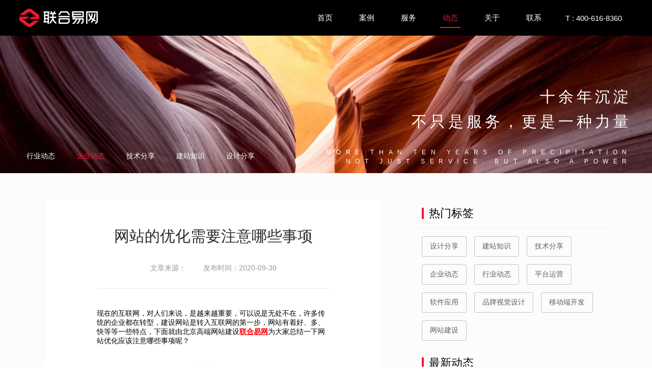

--- FILE ---
content_type: text/html; charset=utf-8
request_url: https://www.enet360.com/enterprise/53.html
body_size: 8236
content:
 <!DOCTYPE html>
<html lang="en">
<!-- 行业动态 -->
<head>
    <meta charset="UTF-8">
    <meta name="renderer" content="webkit" />
    <?xml version="1.0" encoding="UTF-8" standalone="no"?>
    <!DOCTYPE svg PUBLIC "-//W3C//DTD SVG 1.1//EN" "http://www.w3.org/Graphics/SVG/1.1/DTD/svg11.dtd">
    <link rel="shortcut icon" href="/img/favicon.ico" type="image/x-icon">
    <meta http-equiv="X-UA-Compatible" content="IE=edge,chrome=1">
    <meta content="yes" name="apple-mobile-web-app-capable">
    <meta content="yes" name="apple-touch-fullscreen">
    <meta content="telephone=no,email=no" name="format-detection">
    <meta name="applicable-device"content="pc,mobile">
    <meta name="viewport" content="initial-scale=1, maximum-scale=1, minimum-scale=1, user-scalable=no">
    <title>网站的优化需要注意哪些事项-北京联合易网网络技术开发有限公司</title>
    <meta name="keywords" content="" />
    <meta name="description" content="" />
    <meta name="baidu-site-verification" content="code-amYt6YHoRf" />
    <link rel="canonical" href="https://www.enet360.com/enterprise/53.html">
    <link rel="icon" href="/favicon.ico" type="image/x-icon"/>
    <link rel="stylesheet" type="text/css" href="/Source/home/css/swiper.min.css">
    <link rel="stylesheet" type="text/css" href="/Source/home/css/reset.css">
    <link rel="stylesheet" type="text/css" href="/Source/home/css/public.css">
    <!--[if lt IE 9]>
        <script src="/Source/home/js/html5shiv.min.js"></script>
        <script src="/Source/home/js/respond.min.js"></script>
    <![endif]-->
</head>
<link rel="stylesheet" type="text/css" href="/Source/home/css/trends.css">
<link rel="stylesheet" type="text/css" href="/Source/home/css/trendsEdit.css">

<body>
        <!-- 公共头部 -->
    <header class="pub_header" >
    <!-- pc导航 -->
    <div class="pub_pc_box">
        <a href="/">
            <img class="logo" src="/Source/home/img/logo.png" alt="">
        </a>
        <ul class="nav">

            <li ><a href="/">首页</a></li>
            <li ><a href="/jzal.html">案例</a></li><li ><a href="/jzfw.html">服务</a></li><li class="on"><a href="/hydt.html">动态</a></li><li ><a href="/about.html">关于</a></li><li ><a href="/lxlh.html">联系</a></li>            <li>T&nbsp;:&nbsp;400-616-8360</li>
        </ul>
    </div>
</header>
    <!-- 中间容器 -->
    <section class="pub_container trends">
        <!-- banner -->
        <div class="cont_banner">
            <img src="/Source/home/img/hangyedongtai0.png" alt="">
            <div class="tit">
                <p>十余年沉淀</p>
                <p>不只是服务，更是一种力量</p>
                <span>MORE THAN TEN YEARS OF PRECIPITATION</span>
                <span>NOT JUST SERVICE. BUT ALSO A POWER</span>
            </div>
            <!-- 公共二级 -->
            <div class="pub_snav">
                                <a href="/hydt.html"                         ><span>行业动态</span></a><a href="/enterprise.html" class="on"                        ><span>企业动态</span></a><a href="/sharing.html"                         ><span>技术分享</span></a><a href="/knowledge.html"                         ><span>建站知识</span></a><a href="/design.html"                         ><span>设计分享</span></a>            </div>
        </div>

        <!-- 内容 -->
        <div class="edit">
            <div class="edit_l">
                <div class="edit_title">网站的优化需要注意哪些事项</div>
                <div class="edit_time">
                    <span>文章来源：</span>
                    <span>发布时间：2020-09-30</span>
                </div>
                <!-- 富文本 -->
                <div class="fhtml edit_cont">
                    <style type="text/css">
p.p1 {margin: 0.0px 0.0px 0.0px 0.0px; font: 14.0px 'Songti SC'; color: #000000; -webkit-text-stroke: #000000}
p.p2 {margin: 0.0px 0.0px 0.0px 0.0px; font: 12.0px Times; color: #000000; -webkit-text-stroke: #000000}
p.p3 {margin: 0.0px 0.0px 0.0px 0.0px; text-align: center; font: 12.0px Times; color: #000000; -webkit-text-stroke: #000000; min-height: 14.0px}
p.p4 {margin: 0.0px 0.0px 0.0px 0.0px; font: 14.0px Times; color: #000000; -webkit-text-stroke: #000000; min-height: 18.0px}
span.s1 {font-kerning: none}
span.s2 {font: 14.0px 'PingFang SC'; text-decoration: underline ; font-kerning: none; color: #fb0007; -webkit-text-stroke: 0px #fb0007}
span.s3 {font: 14.0px Times; font-kerning: none}
</style>
<p class="p1">
	<span class="s1">现在的互联网，对人们来说，是越来越重要，可以说是无处不在，许多传统的企业都在转型，建设网站是转入互联网的第一步，网站有着好、多、快等等一些特点，下面就由北京高端网站建设<a href="http://www.enet360.com/"><span class="s2"><b>联合易网</b></span></a>为大家总结一下网站优化应该注意哪些事项呢？</span>
</p>
<p class="p2">
	<span class="s1">&nbsp;</span>
</p>
<p class="p3">
	<span class="s1"><img src="/Uploads/image/image/20200930/20200930170748_73980.jpg" alt="" /></span>
</p>
<p class="p2">
	<span class="s1">&nbsp;</span>
</p>
<p class="p1">
	<span class="s3"><b>1</b></span><span class="s1"><b>、不要盲目的寻找一些没有根据的教程</b></span>
</p>
<p class="p2">
	<span class="s1">&nbsp;</span>
</p>
<p class="p1">
	<span class="s3">&nbsp; &nbsp; &nbsp; &nbsp;</span><span class="s1">现在有很多各种各样的新手教程，这些教程的程度都是不一样的，什么样的水准都有，具体的内容也是半斤八两，很多都是并不是真正懂得优化技术的人员写的，只是复制一些其他的文章，进行修改一下，自己也不会评估内容的好坏，全部都塞到教程里面。新手刚开始学习的时候，很多都是从一些劣质的书籍上看一些知识。有可能就会走错方向。</span>
</p>
<p class="p2">
	<span class="s1">&nbsp;</span>
</p>
<p class="p1">
	<span class="s3"><b>2</b></span><span class="s1"><b>、不要盲目的根据教程上的步骤去操作</b></span>
</p>
<p class="p2">
	<span class="s1">&nbsp;</span>
</p>
<p class="p1">
	<span class="s3">&nbsp; &nbsp; &nbsp; &nbsp;</span><span class="s1">很多的教程都是几年之前的操作了。里面很大一部分都是一些基本的知识，但是搜索引擎大家也都知道，现在几乎都是天天在变化，很多的知识都是已经过时了，也许是使用之后没有什么效果，设置还有可能会起到相反的作用。</span>
</p>
<p class="p2">
	<span class="s1">&nbsp;</span>
</p>
<p class="p1">
	<span class="s3"><b>3</b></span><span class="s1"><b>、不要随便的乱发链接</b></span>
</p>
<p class="p2">
	<span class="s1">&nbsp;</span>
</p>
<p class="p1">
	<span class="s3">&nbsp; &nbsp; &nbsp; &nbsp;</span><span class="s1">外链对一个网站来说固然重要，如何去获得一个优质的外链，这一点会让很多的有点丈二和尚摸不着头脑。现在发布外的平台有很多很多，一些论坛、博客、还有一些外链工具等等，会大批量的去群发外链，这样就会把自己的网站给搞死，把自己发布的那些外链变成了垃圾外链，这样对自己的网站是并没有什么好处的。小的影响则是收录慢，或者不收录，排名下降等，但是严重的话，就直接降权，或者是直接把网站封了，所以一定要谨慎，小心！</span>
</p>
<p class="p2">
	<span class="s1">&nbsp;</span>
</p>
<p class="p1">
	<span class="s3"><b>4</b></span><span class="s1"><b>、切忌盲目的跟风</b></span>
</p>
<p class="p2">
	<span class="s1">&nbsp;</span>
</p>
<p class="p1">
	<span class="s3">&nbsp; &nbsp; &nbsp; &nbsp;</span><span class="s1">在网上看到一些高流量的词，很多人做这个词就赚了很多的钱，于是很多新手也效仿着去做，重新做一个网站，一切都从头再来，做一个网站，主推就是这个高流量的词，其实网站运营优化，并不是这么简单的，很多的时候，你花了很多的精力、物力都不一定会有成效。最后弄的是赔了夫人又择兵，作为一个新手，一定要有经验，还得有一定的技术以及资源，很多时候，比的不仅仅是技术，还有更多的是经验，资源等等。</span>
</p>
<p class="p2">
	<span class="s1">&nbsp;</span>
</p>
<p class="p1">
	<span class="s3"><b>5</b></span><span class="s1"><b>、不要单纯的学习优化</b></span>
</p>
<p class="p2">
	<span class="s1">&nbsp;</span>
</p>
<p class="p1">
	<span class="s3">&nbsp; &nbsp; &nbsp; &nbsp;</span><span class="s1">网站优化，这是一直都在学习路上奔跑的，没有任何一个人会说，已经把优化全部都学会了。优化是需要自己不断的去研究学习的，等别人把自己会的东西传授给你，那时候就已经不是最新的了，所以学习优化，一定要自主，勤奋的去学习，要主动出击！</span>
</p>
<p class="p2">
	<span class="s1">&nbsp;</span>
</p>
<p class="p1">
	<span class="s3"><b>6</b></span><span class="s1"><b>、不要半途而废，要坚持</b></span>
</p>
<p class="p2">
	<span class="s1">&nbsp;</span>
</p>
<p class="p1">
	<span class="s3">&nbsp; &nbsp; &nbsp; &nbsp;</span><span class="s1">大家都知道，做网站优化是需要长期坚持下来的，这是一个持久战的工作，做优化，不单单是要做优化，还学习网站代码，关键词分析，网站结构，外链、经常分析网站存在的问题等等，这是一个很复杂的工作，是需要一定的耐心和勇气的！</span>
</p>
<p class="p2">
	<span class="s1">&nbsp;</span>
</p>
<p class="p1">
	<span class="s1"><b>六不要：不要中途而废</b></span>
</p>
<p class="p2">
	<span class="s1">&nbsp;</span>
</p>
<p class="p1">
	<span class="s3">&nbsp; &nbsp; &nbsp; &nbsp;</span><span class="s1">做</span><span class="s3">SEO</span><span class="s1">是需要很大的耐心和恒心的，如果你认为自己没有具备这两样东西，那我劝你不要来学</span><span class="s3">SEO</span><span class="s1">的好。做</span><span class="s3">SEO</span><span class="s1">需要研究网站代码，精简网站代码，剖析网站关键词，优化网站内部构造，寻找优质的外链，察看关键词排名等等很多复杂的工作，这些需要有很大的耐心和恒心。比方有些热门关键词，你想把网站排名做到前面去，时间少则要两三个月，多则要一年半载的，你说你有那个耐心去做吗</span><span class="s3">?</span>
</p>
<p class="p4">
	<span class="s1"></span>
</p>
<p class="p1">
	<span class="s3">&nbsp; &nbsp; &nbsp; &nbsp;</span><span class="s1">以上六点就是<a href="http://www.enet360.com/"><span class="s2"><b>北京高端网站建设</b></span></a>联合易网小编为大家总结的关于网站优化应该注意事项，希望对大家有一定的帮助，让我们一起共同的努力学习，在优化的道路上越走越远！</span>
</p>                </div>
                <!-- 分享 -->
                <div class="edit_href">
                    <div style="margin-right: 10px;"></div>
                    <a title="分享到微信" href="javascript:void(0)" class="bds_weixin">
                        <img src="/Source/home/img/wx.png" alt="wx">
                    </a>
                    <a title="分享到QQ好友" href="javascript:void(0)" class="share_qq" onclick="shareToqq(event)">
                        <img src="/Source/home/img/qq.png" alt="qq">
                    </a>
                    <a title="分享到QQ空间" href="javascript:void(0)" class="share_qzone" onclick="shareToQzone(event)">
                        <img src="/Source/home/img/kongjian.png" alt="kongjian"></a>
                    <a title="分享到新浪微博" href="javascript:void(0)" class="share_xlwb" onclick="shareToSinaWB(event)">
                        <img src="/Source/home/img/weibo.png" alt="weibo">
                    </a>
                    <a title="分享到豆瓣" href="javascript:void(0)" class="share_db" onclick="shareToDouban(event)">
                        <img src="/Source/home/img/douban.png" alt="douban">
                    </a>
                    <div style="margin-left: 10px;"></div>
                </div>
                <!-- 上下 -->
                <div class="edit_tb">
                    <a class="edit_tb1" href="/enterprise/56.html">
                        <img class="edit_tb_l" src="/Source/home/img/top.png" alt="top">
                        <span>上一篇：网站互动-新手建设网站需要掌握哪些知识？</span>
                    </a>
                    <a class="edit_tb2" href="/enterprise/52.html">
                        <img class="edit_tb_r" src="/Source/home/img/bottom.png" alt="bottom">
                        <span>下一篇：沧州网站建设的标准都有哪些？</span>
                    </a>
                </div>
            </div>
            <div class="edit_r">
                <!-- 热门标签 -->
                <div class="edit_hot">
                    <div class="edit_tj">热门标签</div>
                    <div class="edit_tags">
                        <div><a href="/Lists/news/id/10.html">设计分享</a></div><div><a href="/Lists/news/id/9.html">建站知识</a></div><div><a href="/Lists/news/id/8.html">技术分享</a></div><div><a href="/Lists/news/id/7.html">企业动态</a></div><div><a href="/Lists/news/id/6.html">行业动态</a></div><div><a href="/Lists/news/id/5.html">平台运营</a></div><div><a href="/Lists/news/id/4.html">软件应用</a></div><div><a href="/Lists/news/id/3.html">品牌视觉设计</a></div><div><a href="/Lists/news/id/2.html">移动端开发</a></div><div><a href="/Lists/news/id/1.html">网站建设</a></div>                    </div>
                </div>

                <!-- 热门标签2 -->
                <div class="edit_hot">
                    <div class="edit_tj">最新动态</div>
                    <ul class="edit_ul">
                        <li class="edit_li"><span>1</span>
                                <p><a href="/enterprise/56.html">网站互动-新手建设网站需要掌握哪些知识？</a></p>
                            </li><li class="edit_li"><span>2</span>
                                <p><a href="/enterprise/55.html">福州seo-网站内页的排名如何做</a></p>
                            </li><li class="edit_li"><span>3</span>
                                <p><a href="/enterprise/54.html">建网页之前需要那些准备工作？</a></p>
                            </li><li class="edit_li"><span>4</span>
                                <p><a href="/enterprise/53.html">网站的优化需要注意哪些事项</a></p>
                            </li><li class="edit_li"><span>5</span>
                                <p><a href="/enterprise/52.html">沧州网站建设的标准都有哪些？</a></p>
                            </li><li class="edit_li"><span>6</span>
                                <p><a href="/enterprise/51.html">增强网站互动 挑选网站关键词</a></p>
                            </li><li class="edit_li"><span>7</span>
                                <p><a href="/enterprise/50.html">百度点击器可以提高网站权重和排名吗？</a></p>
                            </li><li class="edit_li"><span>8</span>
                                <p><a href="/knowledge/49.html">行业网站应该如何建设？</a></p>
                            </li><li class="edit_li"><span>9</span>
                                <p><a href="/hydt/48.html">开发-旅游网站应该如何制作</a></p>
                            </li><li class="edit_li"><span>10</span>
                                <p><a href="/enterprise/47.html">网站策略-网站优化为什么一直没有收录</a></p>
                            </li>                    </ul>
                </div>

                <!-- 开启新项目 -->
                <div class="edit_new">
                    <div class="edit_new_title">开启新项目</div>
                    <div class="edit_new_tags">
                        <span>网站建设</span>
                        <span>移动端开发</span>
                        <span>品牌视觉设计</span>
                        <span>软件应用</span>
                        <span>营销运维</span>
                    </div>
                    <div class="edit_new_phone">400-616-8360</div>
                    <div class="edit_new_btn"><a href="http://p.qiao.baidu.com/cps/chat?siteId=16014748&userId=30533775&siteToken=7ac49e46704f0fb68d4da4cef14c3382">立即咨询</a></div>
                </div>
            </div>
        </div>
        <!-- 相关推荐 -->
        <div class="edit_re">
            <div class="edit_tj">相关推荐</div>
            <div class="edit_re_list">
                <a href="/scjsal/51.html"><img src="/Uploads/image/image/20210603/20210603174702_57275.jpg" alt="中信证券-HR效率助手小程序"></a><a href="/qyjzal/50.html"><img src="/Uploads/image/image/20210603/20210603174330_72038.jpg" alt="中信证券-英文站"></a><a href="/qyjzal/49.html"><img src="/Uploads/image/image/20210603/20210603174117_66463.jpg" alt="中科天机天气预报系统官网"></a><a href="/qyjzal/48.html"><img src="/Uploads/image/image/20210603/20210603173934_39510.jpg" alt="钰米官网"></a>            </div>
        </div>

        <!-- 微信二维码 -->
        <div class="sharewx">
            <div class="sharewx_title">分享到微信朋友圈</div>
            <div id="qrcode"></div>
            <div>打开微信，点击底部的“发现” <br />使用“扫一扫”即可将网页分享至朋友圈。</div>
        </div>

    </section>
    <!-- 公共底部 -->
    <footer class="pub_footer">
    <div class="mid">
        <div class="left fl">
            <p class="t1">北京联合易网网络技术开发有限公司</p>
            <p class="t2">北京市东城区胜古中路1号蓝宝商务大厦315室</p>
            <p class="t2">T: 400-616-8360  /  010-84406336</p>
            <a class="t3" href="http://p.qiao.baidu.com/cps/chat?siteId=16014748&userId=30533775&siteToken=7ac49e46704f0fb68d4da4cef14c3382" rel="nofollow">交换链接</a>
        </div>
        <div class="right fr">
            <dl>
                <dt><a href="javascript:;">服务</a></dt>
                <dd><a href="">营销运维</a></dd><dd><a href="">软件应用</a></dd><dd><a href="">品牌视觉设计</a></dd><dd><a href="">移动端开发</a></dd><dd><a href="http://www.seo168.net">网站建设</a></dd>            </dl>
            <dl>
                <dt><a href="javascript:;">网站建设案例</a></dt>
                <dd><a href="">行业网站建设案例</a></dd><dd><a href="">微网站建设案例</a></dd><dd><a href="">APP开发案例</a></dd><dd><a href="">网站商城建设案例</a></dd><dd><a href="">企业网站建设案例</a></dd>            </dl>
            <dl>
                <dt><a href="javascript:;">友情链接</a></dt>
                <dd><a href="">北京建站</a></dd><dd><a href="">北京建网站公司</a></dd><dd><a href="">北京网站设计</a></dd><dd><a href="">高端网站建设</a></dd>            </dl>
        </div>
    </div>
    <div class="mid bottom" style="display:flex; justify-content: space-between;
    align-items: center;">
        <p class="t1 fl">Copyright © 2020 www.enet360.comAll rights reserved.
        <a href="https://kx.xcc.cn/newCan/2024050607137313131" target="_blank" style="position: relative;">
    <div style="width:10%;height:10%;position: absolute;top: 0;left: 0;"></div>
    <embed src="https://program.xinchacha.com/cre/2024050607137313131.svg" width="103" height="38" type="image/svg+xml" pluginspage="//www.adobe.com/svg/viewer/install/"/>
    </a>
        </p>
        <p class="t1 fr"><a href="https://beian.miit.gov.cn" target="_blank" rel="nofollow">京ICP备09066962号</a>&nbsp;&nbsp;&nbsp;北京联合易网网络技术开发有限公司&nbsp;版权所有</p>
    </div>
</footer>
</body>

<script src="/Source/home/js/jquery-1.11.0.min.js"></script>
<script src="/Source/home/js/scrollReveal.js"></script>
<script src="/Source/home/js/swiper.min.js"></script>
<script src="/Source/home/js/service.js"></script>
    <!-- <script src="/Source/home/js/jquery-1.11.0.min.js"></script>
<script src="/Source/home/js/scrollReveal.js"></script>
<script src="/Source/home/js/swiper.min.js"></script>
<script src="/Source/home/js/index.js"></script>
<script src="/Source/home/js/public.js"></script>
<script>
var _hmt = _hmt || [];
(function() {
  var hm = document.createElement("script");
  hm.src = "https://hm.baidu.com/hm.js?7ac49e46704f0fb68d4da4cef14c3382";
  var s = document.getElementsByTagName("script")[0]; 
  s.parentNode.insertBefore(hm, s);
})();
</script>
<script type="text/javascript">

	$(".sub_p_url").click(function() {
	    var str = $(this).attr('enet-data');
	    var data_json = eval('(' + str + ')');
	    var div_id = data_json.id || 'input_p';
	    var url = data_json.url;
	    var count = data_json.count || 1;
	    var one_page = data_json.one_page || 5;

	    var max_p = Math.ceil(count / one_page);
	    var p = $("#" + div_id).val();
	    if (p == 1 || p == 0) {
	        window.location.href = url;
	        return;
	    }
	    // if (!(p <= max_p)) {
	    //     p = max_p;
	    // }
	    // if (p == 1 || p == 0) {
	    //     window.location.href = url;
	    //     return;
	    // }
	    var url_arr = url.split(".");
	    var new_url = url_arr[0] + '_' + p + '.' + url_arr[1];
	    window.location.href = new_url;
	    return;
	});
</script> -->
<script src="/Source/home/js/jquery.qrcode.min.js"></script>
<script type="text/javascript">
    // scrollReveal init
    window.scrollReveal = new scrollReveal({
        reset: false,
    })

    $(document).ready(function () {
        $('.edit').animate({
            'opacity': 1
        })

        $('.edit_tb1').mouseenter(function () {
            $(this).find('img').attr('src', '/Source/home/img/tops.png')
        }).mouseleave(function(){
            $(this).find('img').attr('src', '/Source/home/img/top.png')
        })

        $('.edit_tb2').hover(function () {
            $(this).find('img').attr('src', '/Source/home/img/bottoms.png')
        }).mouseleave(function(){
            $(this).find('img').attr('src', '/Source/home/img/bottom.png')
        })
    })
</script>
<script>
    var _title, _source, _sourceUrl, _pic, _showcount, _desc, _summary, _site,
        _url = 'http://www.baidu.com'
    _title = document.title

    //分享至微信 css控制二维码隐藏和出现
    //分享到新浪微博   
    function shareToSinaWB(event) {
        event.preventDefault();
        var _shareUrl = 'http://v.t.sina.com.cn/share/share.php?title="123"';     //真实的appkey，必选参数
        _shareUrl += '&url=' + encodeURIComponent(_url || document.location);     //参数url设置分享的内容链接|默认当前页location，可选参数
        _shareUrl += '&title=' + encodeURIComponent(_title || document.title);    //参数title设置分享的标题|默认当前页标题，可选参数
        _shareUrl += '&source=' + encodeURIComponent(_source || '');
        _shareUrl += '&sourceUrl=' + encodeURIComponent(_sourceUrl || '');
        _shareUrl += '&content=' + 'utf-8';   //参数content设置页面编码gb2312|utf-8，可选参数
        _shareUrl += '&pic=' + encodeURIComponent(_pic || '');  //参数pic设置图片链接|默认为空，可选参数
        window.open(_shareUrl, '_blank');
    }
    //分享到QQ空间
    function shareToQzone(event) {
        event.preventDefault();
        var _shareUrl = 'http://sns.qzone.qq.com/cgi-bin/qzshare/cgi_qzshare_onekey?';
        _shareUrl += 'url=' + encodeURIComponent(_url || document.location);   //参数url设置分享的内容链接|默认当前页location
        _shareUrl += '&showcount=' + _showcount || 0;      //参数showcount是否显示分享总数,显示：'1'，不显示：'0'，默认不显示
        _shareUrl += '&desc=' + encodeURIComponent(_desc || '分享的描述');    //参数desc设置分享的描述，可选参数
        _shareUrl += '&summary=' + encodeURIComponent(_summary || '分享摘要');    //参数summary设置分享摘要，可选参数
        _shareUrl += '&title=' + encodeURIComponent(_title || document.title);    //参数title设置分享标题，可选参数
        _shareUrl += '&site=' + encodeURIComponent(_site || '');   //参数site设置分享来源，可选参数
        _shareUrl += '&pics=' + encodeURIComponent(_pic || '');   //参数pics设置分享图片的路径，多张图片以＂|＂隔开，可选参数
        window.open(_shareUrl, '_blank');
    }
    //分享到豆瓣
    function shareToDouban(event) {
        event.preventDefault();
        var _shareUrl = 'http://shuo.douban.com/!service/share?';
        _shareUrl += 'href=' + encodeURIComponent(_url || location.href);    //分享的链接
        _shareUrl += '&name=' + encodeURIComponent(_title || document.title);    //分享的标题
        _shareUrl += '&image=' + encodeURIComponent(_pic || '');    //分享的图片
        window.open(_shareUrl, '_blank');
    }
    //分享到qq
    function shareToqq(event) {
        event.preventDefault();
        var _shareUrl = 'https://connect.qq.com/widget/shareqq/iframe_index.html?';
        _shareUrl += 'url=' + encodeURIComponent(_url || location.href);   //分享的链接
        _shareUrl += '&title=' + encodeURIComponent(_title || document.title);     //分享的标题
        window.open(_shareUrl, '_blank');
    }

    jQuery(function () {
        jQuery('#qrcode').qrcode(window.location.href)
    })

    // 分享微信
    $('.bds_weixin').click(function () {
        event.preventDefault();
        $('.sharewx').show()
    })

    $('.sharewx').click(function () {
        event.preventDefault();
        $(this).hide()
    })
</script>

</html>

--- FILE ---
content_type: text/css
request_url: https://www.enet360.com/Source/home/css/reset.css
body_size: 5767
content:
body, ul, ol, dl, dd, p, h1, h2, h3, h4, h5, h6 {
    margin: 0;
    padding: 0;
}

ul, li, ol, dl, dt, dd {
    list-style: none;
}

article, aside, details, figcaption, figure, footer, header, hgroup, menu, nav, section {
    display: block;
}

html {
    background: #fff;
    color: #666
}

body {
    font-family: "arial", 'Microsoft Yahei';
    *font-family: 'Microsoft Yahei';
    color: #666;
    background: #fff;
    position: relative;
    overflow-x: hidden;
}

table {
    border-collapse: collapse;
    border-spacing: 0
}

audio, canvas, video {
    display: inline-block;
    *display: inline;
    *zoom: 1;
}

input, textarea, select {
    font-family: inherit;
    font-size: inherit;
    font-weight: inherit;
    *font-size: 100%
}

iframe {
    display: block;
}

a {
    text-decoration: none;
    color: #666;
    -webkit-tap-highlight-color: rgba(0, 0, 0, 0);
    -webkit-tap-highlight-color: transparent;
}

a:hover {
    text-decoration: none;
    cursor: pointer;
}

img {
    -moz-user-select: none;
    -webkit-user-select: none;
    -ms-user-select: none;
    user-select: none;
    border: 0
}

* {
    box-sizing: border-box;
    -moz-box-sizing: border-box;
    -webkit-box-sizing: border-box;
    -webkit-tap-highlight-color: transparent
}

/*选中样式*/

*::-moz-selection, *::-moz-selection, *::-webkit-selection {
    background: #333;
    color: #fff;
}

*::selection, *::-moz-selection, *::-webkit-selection {
    background: #333;
    color: #fff;
}

.after:after {
    content: "";
    display: block;
    height: 0;
    clear: both;
    visibility: hidden;
}

.clear {
    clear: both;
}

/*定位*/

.pore {
    position: relative;
}

.poab {
    position: absolute;
}

/*编辑器*/

.text {
    font-size: 16px;
    color: #666;
    line-height: 1.6em;
    word-wrap: break-word;
    word-break: normal;
}

.text:after {
    content: "";
    display: block;
    height: 0;
    clear: both;
    visibility: hidden;
}

.text * {
    max-width: 100%;
}

/*table布局*/

.table {
    display: table;
    table-layout: fixed;
}

.tableCell {
    display: table-cell;
    vertical-align: middle;
    text-align: center;
}

/*浮动*/

.fl, .fr {
    display: inline;
}

.fl {
    float: left;
}

.fr {
    float: right;
}

/*显示隐藏*/

.hide, .none {
    display: none;
}

.block {
    display: block;
}

/*文字排版*/

.f12 {
    font-size: 12px
}

.f13 {
    font-size: 13px
}

.f14 {
    font-size: 14px
}

.f16 {
    font-size: 16px
}

.f18 {
    font-size: 18px
}

.f20 {
    font-size: 20px
}

.f30 {
    font-size: 30px
}

.fb {
    font-weight: bold
}

.fn {
    font-weight: normal;
    font-style: normal;
}

.tc {
    text-align: center;
}

/*内间距*/

.pl2 {
    padding-left: 2% !important;
}

.pr2 {
    padding-right: 2% !important;
}

.pt2 {
    padding-top: 2% !important;
}

.pb2 {
    padding-bottom: 2% !important;
}

.plr2 {
    padding-left: 2% !important;
    padding-right: 2% !important;
}

.ptb2 {
    padding-top: 2% !important;
    padding-bottom: 2% !important;
}

.p2 {
    padding: 2% !important;
}

.pl0 {
    padding-left: 0% !important;
}

.pr0 {
    padding-right: 0% !important;
}

.pt0 {
    padding-top: 0% !important;
}

.pb0 {
    padding-bottom: 0% !important;
}

.plr0 {
    padding-left: 0% !important;
    padding-right: 0% !important;
}

.ptb0 {
    padding-top: 0% !important;
    padding-bottom: 0% !important;
}

.p0 {
    padding: 0% !important;
}

/*外间距*/

.ml2 {
    margin-left: 2% !important;
}

.mr2 {
    margin-right: 2% !important;
}

.mt2 {
    margin-top: 2% !important;
}

.mb2 {
    margin-bottom: 2% !important;
}

.mlr2 {
    margin-left: 2% !important;
    margin-right: 2% !important;
}

.mtb2 {
    margin-top: 2% !important;
    margin-bottom: 2% !important;
}

.m2 {
    margin: 2% !important;
}

.ml0 {
    margin-left: 0% !important;
}

.mr0 {
    margin-right: 0% !important;
}

.mt0 {
    margin-top: 0% !important;
}

.mb0 {
    margin-bottom: 0% !important;
}

.mlr0 {
    margin-left: 0% !important;
    margin-right: 0% !important;
}

.mtb0 {
    margin-top: 0% !important;
    margin-bottom: 0% !important;
}

.m0 {
    margin: 0% !important;
}

/* 手机端 */

@media screen and (max-width: 767px) {
    input[type="button"], input[type="submit"], input[type="reset"], textarea, select {
        -webkit-appearance: none;
        -webkit-tap-highlight-color: transparent;
    }
}

/*滚动条样式美化*/

.scrollbars {
    overflow-y: auto;
}

.scrollbars::-webkit-scrollbar {
    width: 14px;
    height: 14px;
}

.scrollbars::-webkit-scrollbar-track, .scrollbars::-webkit-scrollbar-thumb {
    border-radius: 999px;
    border: 5px solid transparent;
}

.scrollbars::-webkit-scrollbar-track {
    -webkit-box-shadow: 1px 1px 5px rgba(0, 0, 0, 0.2) inset;
    box-shadow: 1px 1px 5px rgba(0, 0, 0, 0.2) inset;
}

.scrollbars::-webkit-scrollbar-thumb {
    min-height: 20px;
    background-clip: content-box;
    -webkit-box-shadow: 0 0 0 5px rgba(0, 0, 0, 0.2) inset;
    box-shadow: 0 0 0 5px rgba(0, 0, 0, 0.2) inset;
}

.scrollbars::-webkit-scrollbar-corner {
    background: transparent;
}

/* common.css */

/* 1a常用作字体黑色 b3常用作placeholder颜色 f5常用作页面背景色 e6常用作border颜色*/

.component {
    --main: #f93a42;
    --auxiliary: #ffae27;
    --wechat: #0bc160;
    --nickname: #4e7093;
    --footerHeight: 98px;
    --ShadowSize: 6px 6px 8px;
    font-size: 32px;
    color: #1a1a1a;
    -webkit-tap-highlight-color: transparent;
    /*ios点击颜色*/
    -webkit-appearance: none;
    /*ios默认样式*/
    -webkit-overflow-scrolling: touch;
    /*ios滑动*/
}

.w-1200 {
    width: 1200px;
    margin: 0 auto;
}

.o-100 {
    opacity: 1;
}

.o-80 {
    opacity: 80%;
}

.wh-140 {
    width: 140px;
    height: 140px;
}

.wh-100 {
    width: 100px;
    height: 100px;
}

.wh-150 {
    width: 150px;
    height: 150px;
}

.margin-auto {
    margin-left: auto;
    margin-right: auto;
}

.text-12 {
    font-size: 12px;
}

.text-14 {
    font-size: 14px;
}

.text-f56 {
    color: #F56762;
}

.text-a4a {
    color: #A4A9B3;
}

.h-300 {
    height: 300px;
}

.flex-grow {
    flex-grow: 1;
}

/* tabbar上方分割线 */

.tabbar-border-top {
    position: fixed;
    bottom: 0;
    width: 100%;
    height: 1px;
    box-sizing: border-box;
    border-bottom: 1px solid #e6e6e6;
}

.jc-header {
    position: fixed;
    top: 0;
    left: 0;
    width: 100%;
    box-sizing: border-box;
    z-index: 1000;
}

.jc-footer {
    position: fixed;
    bottom: 0;
    left: 0;
    width: 100%;
    box-sizing: border-box;
    z-index: 1000;
}

.block-center {
    margin: 0 auto;
}

.border-box {
    box-sizing: border-box;
}

.overflow-hidden {
    overflow: hidden;
}

.overflow-auto {
    overflow: auto;
}

/* ==================
  头像
 ==================== */

.jc-avatar {
    display: block;
    margin: 0 auto;
    background-color: #ccc;
    border-radius: 50%;
    box-sizing: border-box;
}

.jc-avatar-60 {
    margin: 0 auto;
    display: block;
    width: 60px;
    height: 60px;
    background-color: #ccc;
    border-radius: 50%;
    box-sizing: border-box;
}

.jc-avatar-80 {
    margin: 0 auto;
    display: block;
    width: 80px;
    height: 80px;
    background-color: #ccc;
    border-radius: 50%;
    box-sizing: border-box;
}

.jc-avatar-100 {
    margin: 0 auto;
    display: block;
    width: 100px;
    height: 100px;
    background-color: #ccc;
    border-radius: 50%;
    box-sizing: border-box;
}

.jc-avatar-120 {
    margin: 0 auto;
    display: block;
    width: 120px;
    height: 120px;
    background-color: #ccc;
    border-radius: 50%;
    box-sizing: border-box;
}

.jc-avatar-200 {
    margin: 0 auto;
    display: block;
    width: 200px;
    height: 200px;
    background-color: #ccc;
    border-radius: 50%;
    box-sizing: border-box;
}

/* ==================
  图片
 ==================== */

.jc-image {
    display: block;
    box-sizing: border-box;
}

.jc-image-120 {
    display: block;
    width: 120px;
    height: 120px;
    box-sizing: border-box;
}

.jc-image-200 {
    display: block;
    width: 200px;
    height: 200px;
    box-sizing: border-box;
}

.jc-image-220 {
    display: block;
    width: 220px;
    height: 220px;
    box-sizing: border-box;
}

/* ==================
  宽高
 ==================== */

.width-20p {
    width: 20%;
    box-sizing: border-box;
}

.width-25p {
    width: 25%;
    box-sizing: border-box;
}

.width-33p {
    width: 33.33%;
    box-sizing: border-box;
}

.width-80p {
    width: 80%;
    box-sizing: border-box;
}

.width-100p {
    width: 100%;
    box-sizing: border-box;
}

.height-100p {
    height: 100%;
    box-sizing: border-box;
}

/* ==================
         模态窗口
 ==================== */

.jc-modal {
    position: fixed;
    top: 0;
    right: 0;
    bottom: 0;
    left: 0;
    z-index: 1110;
    text-align: center;
    backface-visibility: hidden;
    perspective: 2000px;
    background: rgba(0, 0, 0, 0.6);
    overflow-x: hidden;
    overflow-y: auto;
}

/* ==================
  圆角
 ==================== */

.round {
    border-radius: 50%;
}

.radius-2 {
    border-radius: 2px;
}

.radius-4 {
    border-radius: 4px;
}

.radius-6 {
    border-radius: 6px;
}

.radius-8 {
    border-radius: 8px;
}

.radius-10 {
    border-radius: 10px;
}

.radius-20 {
    border-radius: 20px;
}

.radius-30 {
    border-radius: 30px;
}

.radius-40 {
    border-radius: 40px;
}

.radius-50 {
    border-radius: 50px;
}

.lradius {
    border-top-left-radius: 50px;
    border-bottom-left-radius: 50px;
}

.rradius {
    border-top-right-radius: 50px;
    border-bottom-right-radius: 50px;
}

/* ==================
  flex弹性布局
 ==================== */

.flex {
    display: -webkit-flex;
    display: flex;
}

.basis-20 {
    flex-basis: 20%;
}

.basis-40 {
    flex-basis: 40%;
}

.basis-50 {
    flex-basis: 50%;
}

.basis-60 {
    flex-basis: 60%;
}

.basis-80 {
    flex-basis: 80%;
}

.flex-one {
    flex: 1;
}

.flex-two {
    flex: 2;
}

.flex-three {
    flex: 3;
}

.flex-column {
    flex-direction: column;
}

.flex-wrap {
    flex-wrap: wrap;
}

.align-start {
    align-items: flex-start;
}

.align-end {
    align-items: flex-end;
}

.align-center {
    align-items: center;
}

.align-stretch {
    align-items: stretch;
}

.self-start {
    align-self: flex-start;
}

.self-center {
    align-self: flex-center;
}

.self-end {
    align-self: flex-end;
}

.self-stretch {
    align-self: stretch;
}

.justify-start {
    justify-content: flex-start;
}

.justify-end {
    justify-content: flex-end;
}

.justify-center {
    justify-content: center;
}

.justify-between {
    justify-content: space-between;
}

.justify-around {
    justify-content: space-around;
}

/* ==================
  浮动
 ==================== */

.fl {
    float: left;
}

.fr {
    float: right;
}

/* ==================
  定位
 ==================== */

.position-relative {
    position: relative;
}

.position-absolute {
    position: absolute;
}

.position-fixed {
    position: fixed;
}

/* ==================
  阴影
 ==================== */

.shadow-black {
    box-shadow: 0 0 10px rgba(26, 26, 26, 0.2);
}

/* ==================
  文本颜色
 ==================== */

.text-1a {
    color: #1a1a1a !important;
}

.text-33 {
    color: #333 !important;
}

.text-4d {
    color: #4d4d4d !important;
}

.text-66 {
    color: #666 !important;
}

.text-80 {
    color: #808080 !important;
}

.text-98 {
    color: #989898 !important;
}

.text-b3 {
    color: #b3b3b3 !important;
}

.text-cb {
    color: #cbcbcb !important;
}

.text-f5 {
    color: #f5f5f5 !important;
}

.text-e6 {
    color: #e6e6e6 !important;
}

.text-ff {
    color: #fff;
}

.text-main {
    color: var(--main);
}

.text-auxiliary {
    color: var(--auxiliary);
}

.text-wechat {
    color: var(--wechat);
}

.text-nickname {
    color: var(--nickname);
}

/* ==================
  文本
 ==================== */

.text-Abc {
    text-transform: Capitalize;
}

.text-ABC {
    text-transform: Uppercase;
}

.text-abc {
    text-transform: Lowercase;
}

.text-price::before {
    content: "¥";
    font-size: 80%;
    /* margin-right: 4px; */
}

.text-cut {
    text-overflow: ellipsis;
    white-space: nowrap;
    overflow: hidden;
}

.text-cut-one {
    text-overflow: ellipsis;
    white-space: normal;
    overflow: hidden;
    display: -webkit-box;
    -webkit-line-clamp: 1;
    -webkit-box-orient: vertical;
}

.text-cut-two {
    text-overflow: ellipsis;
    white-space: normal;
    overflow: hidden;
    display: -webkit-box;
    -webkit-line-clamp: 2;
    -webkit-box-orient: vertical;
}

.text-cut-three {
    text-overflow: ellipsis;
    white-space: normal;
    overflow: hidden;
    display: -webkit-box;
    -webkit-line-clamp: 3;
    -webkit-box-orient: vertical;
}

.text-cut-four {
    text-overflow: ellipsis;
    white-space: normal;
    overflow: hidden;
    display: -webkit-box;
    -webkit-line-clamp: 4;
    -webkit-box-orient: vertical;
}

.text-through {
    text-decoration: line-through;
}

.text-bold {
    font-weight: bold;
}

.text-center {
    text-align: center;
}

.text-left {
    text-align: left;
}

.text-right {
    text-align: right;
}

.text-content {
    line-height: 1.6;
}

/* ==================
  背景颜色
 ==================== */

.bg-1a {
    background-color: #1a1a1a;
}

.bg-33 {
    background-color: #333;
}

.bg-4d {
    background-color: #4d4d4d;
}

.bg-66 {
    background-color: #666;
}

.bg-80 {
    background-color: #808080;
}

.bg-98 {
    background-color: #989898;
}

.bg-b3 {
    background-color: #b3b3b3;
}

.bg-cb {
    background-color: #cbcbcb;
}

.bg-f5 {
    background-color: #f5f5f5;
}

.bg-e6 {
    background-color: #e6e6e6;
}

.bg-ff {
    background-color: #fff;
}

.bg-main {
    background-color: var(--main);
}

.bg-auxiliary {
    background-color: var(--auxiliary);
}

.bg-wechat {
    background-color: var(--wechat);
}

.bg-nickname {
    background-color: var(--nickname);
}

/* ==================
  字体大小
 ==================== */

.text-20 {
    font-size: 20px;
}

.text-22 {
    font-size: 22px;
}

.text-24 {
    font-size: 24px;
}

.text-26 {
    font-size: 26px;
}

.text-28 {
    font-size: 28px;
}

.text-30 {
    font-size: 30px;
}

.text-32 {
    font-size: 32px;
}

.text-34 {
    font-size: 34px;
}

.text-36 {
    font-size: 36px;
}

.text-38 {
    font-size: 38px;
}

.text-40 {
    font-size: 40px;
}

.text-42 {
    font-size: 42px;
}

.text-44 {
    font-size: 44px;
}

.text-46 {
    font-size: 46px;
}

.text-48 {
    font-size: 48px;
}

.text-50 {
    font-size: 50px;
}

.text-60 {
    font-size: 60px;
}

/* ==================
  行高
 ==================== */

.line-2 {
    line-height: 2;
}

.line-28 {
    line-height: 28px;
}

.line-30 {
    line-height: 30px;
}

.line-35 {
    line-height: 35px;
}

.line-40 {
    line-height: 40px;
}

.line-45 {
    line-height: 45px;
}

.line-50 {
    line-height: 50px;
}

.line-55 {
    line-height: 55px;
}

.line-60 {
    line-height: 60px;
}

.line-65 {
    line-height: 65px;
}

.line-70 {
    line-height: 70px;
}

.line-80 {
    line-height: 80px;
}

.line-90 {
    line-height: 90px;
}

.line-footer {
    line-height: var(--footerHeight);
}

.line-100 {
    line-height: 100px;
}

.line-110 {
    line-height: 110px;
}

.line-120 {
    line-height: 120px;
}

.line-130 {
    line-height: 130px;
}

.line-140 {
    line-height: 140px;
}

.line-150 {
    line-height: 150px;
}

/* ==================
  高度
 ==================== */

.height-35 {
    height: 35px;
}

.height-40 {
    height: 40px;
}

.height-45 {
    height: 45px;
}

.height-50 {
    height: 50px;
}

.height-55 {
    height: 55px;
}

.height-60 {
    height: 60px;
}

.height-65 {
    height: 65px;
}

.height-70 {
    height: 70px;
}

.height-80 {
    height: 80px;
}

.height-90 {
    height: 90px;
}

.height-footer {
    height: var(--footerHeight);
}

.height-100 {
    height: 100px;
}

.height-110 {
    height: 110px;
}

.height-120 {
    height: 120px;
}

.height-130 {
    height: 130px;
}

.height-140 {
    height: 140px;
}

.height-150 {
    height: 150px;
}

/* ==================
  行高居中
 ==================== */

.line-height-35 {
    height: 35px;
    line-height: 35px;
}

.line-height-40 {
    height: 40px;
    line-height: 40px;
}

.line-height-45 {
    height: 45px;
    line-height: 45px;
}

.line-height-50 {
    height: 50px;
    line-height: 50px;
}

.line-height-55 {
    height: 55px;
    line-height: 55px;
}

.line-height-60 {
    height: 60px;
    line-height: 60px;
}

.line-height-65 {
    height: 65px;
    line-height: 65px;
}

.line-height-70 {
    height: 70px;
    line-height: 70px;
}

.line-height-80 {
    height: 80px;
    line-height: 80px;
}

.line-height-90 {
    height: 90px;
    line-height: 90px;
}

.line-height-footer {
    height: var(--footerHeight);
    line-height: var(--footerHeight);
}

.line-height-100 {
    height: 100px;
    line-height: 100px;
}

.line-height-110 {
    height: 110px;
    line-height: 110px;
}

.line-height-120 {
    height: 120px;
    line-height: 120px;
}

.line-height-130 {
    height: 130px;
    line-height: 130px;
}

.line-height-140 {
    height: 140px;
    line-height: 140px;
}

.line-height-150 {
    height: 150px;
    line-height: 150px;
}

/* ==================
  外边距
 ==================== */

.margin-0 {
    margin: 0;
}

.margin-10 {
    margin: 10px;
}

.margin-15 {
    margin: 15px;
}

.margin-20 {
    margin: 20px;
}

.margin-25 {
    margin: 25px;
}

.margin-30 {
    margin: 30px;
}

.margin-40 {
    margin: 40px;
}

.margin-50 {
    margin: 50px;
}

.margin-60 {
    margin: 60px;
}

.margin-65 {
    margin: 65px;
}

.margin-70 {
    margin: 70px;
}

.margin-75 {
    margin: 75px;
}

.margin-80 {
    margin: 80px;
}

.margin-85 {
    margin: 85px;
}

.margin-90 {
    margin: 90px;
}

.margin-95 {
    margin: 95px;
}

.margin-100 {
    margin: 100px;
}

.margin-top-10 {
    margin-top: 10px;
}

.margin-top-15 {
    margin-top: 15px;
}

.margin-top-20 {
    margin-top: 20px;
}

.margin-top-25 {
    margin-top: 25px;
}

.margin-top-30 {
    margin-top: 30px;
}

.margin-top-40 {
    margin-top: 40px;
}

.margin-top-50 {
    margin-top: 50px;
}

.margin-top-60 {
    margin-top: 60px;
}

.margin-top-65 {
    margin-top: 65px;
}

.margin-top-70 {
    margin-top: 70px;
}

.margin-top-75 {
    margin-top: 75px;
}

.margin-top-80 {
    margin-top: 80px;
}

.margin-top-85 {
    margin-top: 85px;
}

.margin-top-90 {
    margin-top: 90px;
}

.margin-top-95 {
    margin-top: 95px;
}

.margin-top-100 {
    margin-top: 100px;
}

.margin-right-10 {
    margin-right: 10px;
}

.margin-right-15 {
    margin-right: 15px;
}

.margin-right-20 {
    margin-right: 20px;
}

.margin-right-25 {
    margin-right: 25px;
}

.margin-right-30 {
    margin-right: 30px;
}

.margin-right-40 {
    margin-right: 40px;
}

.margin-right-50 {
    margin-right: 50px;
}

.margin-right-60 {
    margin-right: 60px;
}

.margin-right-65 {
    margin-right: 65px;
}

.margin-right-70 {
    margin-right: 70px;
}

.margin-right-75 {
    margin-right: 75px;
}

.margin-right-80 {
    margin-right: 80px;
}

.margin-right-85 {
    margin-right: 85px;
}

.margin-right-90 {
    margin-right: 90px;
}

.margin-right-95 {
    margin-right: 95px;
}

.margin-right-100 {
    margin-right: 100px;
}

.margin-bottom-10 {
    margin-bottom: 10px;
}

.margin-bottom-15 {
    margin-bottom: 15px;
}

.margin-bottom-20 {
    margin-bottom: 20px;
}

.margin-bottom-25 {
    margin-bottom: 25px;
}

.margin-bottom-30 {
    margin-bottom: 30px;
}

.margin-bottom-40 {
    margin-bottom: 40px;
}

.margin-bottom-50 {
    margin-bottom: 50px;
}

.margin-bottom-60 {
    margin-bottom: 60px;
}

.margin-bottom-65 {
    margin-bottom: 65px;
}

.margin-bottom-70 {
    margin-bottom: 70px;
}

.margin-bottom-75 {
    margin-bottom: 75px;
}

.margin-bottom-80 {
    margin-bottom: 80px;
}

.margin-bottom-85 {
    margin-bottom: 85px;
}

.margin-bottom-90 {
    margin-bottom: 90px;
}

.margin-bottom-95 {
    margin-bottom: 95px;
}

.margin-bottom-100 {
    margin-bottom: 100px;
}

.margin-left-10 {
    margin-left: 10px;
}

.margin-left-15 {
    margin-left: 15px;
}

.margin-left-20 {
    margin-left: 20px;
}

.margin-left-25 {
    margin-left: 25px;
}

.margin-left-30 {
    margin-left: 30px;
}

.margin-left-40 {
    margin-left: 40px;
}

.margin-left-50 {
    margin-left: 50px;
}

.margin-left-60 {
    margin-left: 60px;
}

.margin-left-65 {
    margin-left: 65px;
}

.margin-left-70 {
    margin-left: 70px;
}

.margin-left-75 {
    margin-left: 75px;
}

.margin-left-80 {
    margin-left: 80px;
}

.margin-left-85 {
    margin-left: 85px;
}

.margin-left-90 {
    margin-left: 90px;
}

.margin-left-95 {
    margin-left: 95px;
}

.margin-left-100 {
    margin-left: 100px;
}

.margin-lr-10 {
    margin-left: 10px;
    margin-right: 10px;
}

.margin-lr-15 {
    margin-left: 15px;
    margin-right: 15px;
}

.margin-lr-20 {
    margin-left: 20px;
    margin-right: 20px;
}

.margin-lr-25 {
    margin-left: 25px;
    margin-right: 25px;
}

.margin-lr-30 {
    margin-left: 30px;
    margin-right: 30px;
}

.margin-lr-40 {
    margin-left: 40px;
    margin-right: 40px;
}

.margin-lr-50 {
    margin-left: 50px;
    margin-right: 50px;
}

.margin-lr-60 {
    margin-left: 60px;
    margin-right: 60px;
}

.margin-lr-65 {
    margin-left: 65px;
    margin-right: 65px;
}

.margin-lr-70 {
    margin-left: 70px;
    margin-right: 70px;
}

.margin-lr-75 {
    margin-left: 75px;
    margin-right: 75px;
}

.margin-lr-80 {
    margin-left: 80px;
    margin-right: 80px;
}

.margin-lr-85 {
    margin-left: 85px;
    margin-right: 85px;
}

.margin-lr-90 {
    margin-left: 90px;
    margin-right: 90px;
}

.margin-lr-95 {
    margin-left: 95px;
    margin-right: 95px;
}

.margin-lr-100 {
    margin-left: 100px;
    margin-right: 100px;
}

.margin-tb-10 {
    margin-top: 10px;
    margin-bottom: 10px;
}

.margin-tb-15 {
    margin-top: 15px;
    margin-bottom: 15px;
}

.margin-tb-20 {
    margin-top: 20px;
    margin-bottom: 20px;
}

.margin-tb-25 {
    margin-top: 25px;
    margin-bottom: 25px;
}

.margin-tb-30 {
    margin-top: 30px;
    margin-bottom: 30px;
}

.margin-tb-40 {
    margin-top: 40px;
    margin-bottom: 40px;
}

.margin-tb-50 {
    margin-top: 50px;
    margin-bottom: 50px;
}

.margin-tb-60 {
    margin-top: 60px;
    margin-bottom: 60px;
}

.margin-tb-65 {
    margin-top: 65px;
    margin-bottom: 65px;
}

.margin-tb-70 {
    margin-top: 70px;
    margin-bottom: 70px;
}

.margin-tb-75 {
    margin-top: 75px;
    margin-bottom: 75px;
}

.margin-tb-80 {
    margin-top: 80px;
    margin-bottom: 80px;
}

.margin-tb-85 {
    margin-top: 85px;
    margin-bottom: 85px;
}

.margin-tb-90 {
    margin-top: 90px;
    margin-bottom: 90px;
}

.margin-tb-95 {
    margin-top: 95px;
    margin-bottom: 95px;
}

.margin-tb-100 {
    margin-top: 100px;
    margin-bottom: 100px;
}

/* ==================
  内边距
 ==================== */

.padding-0 {
    padding: 0;
}

.padding-10 {
    padding: 10px;
}

.padding-15 {
    padding: 10px;
}

.padding-20 {
    padding: 20px;
}

.padding-25 {
    padding: 25px;
}

.padding-30 {
    padding: 30px;
}

.padding-40 {
    padding: 40px;
}

.padding-50 {
    padding: 50px;
}

.padding-60 {
    padding: 60px;
}

.padding-top-10 {
    padding-top: 10px;
}

.padding-top-15 {
    padding-top: 15px;
}

.padding-top-20 {
    padding-top: 20px;
}

.padding-top-25 {
    padding-top: 25px;
}

.padding-top-30 {
    padding-top: 30px;
}

.padding-top-40 {
    padding-top: 40px;
}

.padding-top-50 {
    padding-top: 50px;
}

.padding-top-60 {
    padding-top: 60px;
}

.padding-right-10 {
    padding-right: 10px;
}

.padding-right-15 {
    padding-right: 15px;
}

.padding-right-20 {
    padding-right: 20px;
}

.padding-right-25 {
    padding-right: 25px;
}

.padding-right-30 {
    padding-right: 30px;
}

.padding-right-40 {
    padding-right: 40px;
}

.padding-right-50 {
    padding-right: 50px;
}

.padding-right-60 {
    padding-right: 60px;
}

.padding-bottom-10 {
    padding-bottom: 10px;
}

.padding-bottom-15 {
    padding-bottom: 15px;
}

.padding-bottom-20 {
    padding-bottom: 20px;
}

.padding-bottom-25 {
    padding-bottom: 25px;
}

.padding-bottom-30 {
    padding-bottom: 30px;
}

.padding-bottom-40 {
    padding-bottom: 40px;
}

.padding-bottom-50 {
    padding-bottom: 50px;
}

.padding-bottom-60 {
    padding-bottom: 60px;
}

.padding-left-10 {
    padding-left: 10px;
}

.padding-left-15 {
    padding-left: 15px;
}

.padding-left-20 {
    padding-left: 20px;
}

.padding-left-25 {
    padding-left: 25px;
}

.padding-left-30 {
    padding-left: 30px;
}

.padding-left-40 {
    padding-left: 40px;
}

.padding-left-50 {
    padding-left: 50px;
}

.padding-left-60 {
    padding-left: 60px;
}

.padding-lr-10 {
    padding-left: 10px;
    padding-right: 10px;
}

.padding-lr-15 {
    padding-left: 15px;
    padding-right: 15px;
}

.padding-lr-20 {
    padding-left: 20px;
    padding-right: 20px;
}

.padding-lr-25 {
    padding-left: 25px;
    padding-right: 25px;
}

.padding-lr-30 {
    padding-left: 30px;
    padding-right: 30px;
}

.padding-lr-40 {
    padding-left: 40px;
    padding-right: 40px;
}

.padding-lr-50 {
    padding-left: 50px;
    padding-right: 50px;
}

.padding-lr-60 {
    padding-left: 60px;
    padding-right: 60px;
}

.padding-tb-10 {
    padding-top: 10px;
    padding-bottom: 10px;
}

.padding-tb-15 {
    padding-top: 15px;
    padding-bottom: 15px;
}

.padding-tb-20 {
    padding-top: 20px;
    padding-bottom: 20px;
}

.padding-tb-25 {
    padding-top: 25px;
    padding-bottom: 25px;
}

.padding-tb-30 {
    padding-top: 30px;
    padding-bottom: 30px;
}

.padding-tb-40 {
    padding-top: 40px;
    padding-bottom: 40px;
}

.padding-tb-50 {
    padding-top: 50px;
    padding-bottom: 50px;
}

.padding-tb-60 {
    padding-top: 60px;
    padding-bottom: 60px;
}

.padding-tb-100 {
    padding-top: 100px;
    padding-bottom: 100px;
}

p {
    word-wrap: break-word;
    /*英文单字因自动换行*/
    word-break: normal;
    /*正常避头尾 */
}

--- FILE ---
content_type: text/css
request_url: https://www.enet360.com/Source/home/css/public.css
body_size: 2247
content:
/*html{
-webkit-filter: grayscale(100%);
    -moz-filter: grayscale(100%);
    -ms-filter: grayscale(100%);
    -o-filter: grayscale(100%);
    filter: grayscale(100%);
    filter: gray;
}*/
/* .pub_scroll {
    width: 100%;
    height: 100vh;
    position: absolute;
    top: 0;
    bottom: 0;
    z-index: 1;
    overflow: auto;
    -webkit-overflow-scrolling: touch;
}

.pub_container {
    position: relative;
    overflow: hidden;
}

.index_banner {
    z-index: -1;
}

.pub_header {
    position: absolute;
    top: 0;
} */

/*  */

.pub_header, .pub_footer {
    min-width: 1200px;
    position: relative;
    width: 100%;
}

/* .pub_header::after{
    content: '';
    height: 70px;
    display: block;
    background-color: #000;
} */

.mid {
    width: 100%;
    max-width: 1200px;
    margin-left: auto;
    margin-right: auto;
}

.mid:after {
    clear: both;
    content: "";
    display: block;
    height: 0;
    visibility: hidden;
}

/* body滚动条样式 */

body {
    overflow-x: auto;
    overflow-y: auto;
    background-color: #fcfcfc;
}

::-webkit-scrollbar-track {
    box-shadow: inset 0 0 6px rgba(0, 0, 0, 0.3);
    background-color: #f5f5f5;
}

::-webkit-scrollbar {
    width: 6px;
    height: 6px;
    background-color: #f5f5f5;
}

::-webkit-scrollbar-thumb {
    background-color: rgba(0, 0, 0, 0.3);
}

/* 公共头部 */

.pub_pc_box {
    /* position: relative; */
    position: fixed;
    width: 100%;
    min-width: 1200px;
    -webkit-overflow-scroll: touch;
    -webkit-transform: translateZ(0);
    left: 0;
    top: 0;
    min-height: 70px;
    display: flex;
    align-items: center;
    justify-content: space-between;
    padding: 0 3%;
    /* background-color: rgba(0, 0, 0); */
    z-index: 10;
    transition: 0.35s;
}

.pub_header_on .pub_pc_box {
    position: fixed;
}

.pub_pc_box .logo {
    width: 154px;
    height: 36px;
    display: block;
}

.pub_pc_box .nav {
    display: flex;
    align-items: center;
    justify-content: space-between;
    font-size: 15px;
}

.pub_pc_box .nav li {
    padding: 0 1.4em;
}

.pub_pc_box .nav li a {
    display: block;
    height: 90px;
    line-height: 90px;
    padding: 0 5px;
    position: relative;
    transition: 0.5s;
}

.pub_pc_box .nav * {
    color: #fff;
    font-family: "Lucida Sans Unicode", "Lucida Grande", sans-serif;
}

.b32p::before {
    bottom: 22% !important;
}

.pub_pc_box .nav li a:before {
    content: "";
    width: 0;
    height: 2px;
    position: absolute;
    left: 50%;
    transform: translateX(-50%);
    bottom: 28%;
    background-color: #f2142f;
    transition: 0.5s;
}

.pub_pc_box .nav li.on a {
    color: #f2142f;
}

.pub_pc_box .nav li.on a:before, .pub_pc_box .nav li a:hover {
    color: #f2142f;
}

.pub_pc_box .nav li.on a:before, .pub_pc_box .nav li a:hover:before {
    width: 100%;
}

/* 中间容器 */

.pub_container {
    padding-top: 0;
    min-width: 1200px;
}

.pub_header_on+.pub_container {
    padding-top: 70px;
}

/* 公共底部 */

.pub_footer {
    background-color: #000;
    padding-top: 5%;
}

.pub_footer .left {
    width: 300px;
}

.pub_footer .left .t1 {
    font-size: 16px;
    color: #fff;
}

.pub_footer .left .t2 {
    font-size: 14px;
    color: #c1bebe;
}

.pub_footer .left .t3 {
    display: block;
    width: 90px;
    height: 30px;
    line-height: 30px;
    text-align: center;
    font-size: 12px;
    color: #c1bebe;
    background-color: #1a1a1a;
    transition: 0.5s;
    position: relative;
}

.pub_footer .left .t3:before, .pub_footer .left .t3:after {
    content: "";
    width: 0;
    height: 1px;
    background-color: #f2142f;
    display: block;
    position: absolute;
    transition: 1s;
}

.pub_footer .left .t3:before {
    left: 0;
    top: 0;
}

.pub_footer .left .t3:after {
    right: 0;
    bottom: 0;
}

.pub_footer .left .t3:hover {
    background-color: #000;
    color: #fff;
}

.pub_footer .left .t3:hover:before, .pub_footer .left .t3:hover:after {
    width: 100%;
}

.pub_footer .left .t1 {
    margin-bottom: 1em;
}

.pub_footer .left .t2 {
    margin-bottom: 0.8em;
}

.pub_footer .left .t3 {
    margin-top: 3em;
}

.pub_footer .right {
    width: calc(100% - 320px);
    text-align: right;
}
.pub_footer .right a {
  color: #8e8b8bfa;
}

.pub_footer .right a:hover {
    color: #f2142f;
}

.pub_footer .right dl {
    float: left;
    width: 20%;
    font-size: 0;
}

.pub_footer .right dl:last-child {
    width: 60%;
}

.pub_footer .right dl dt {
    font-size: 16px;
    width: 100%;
    margin-bottom: 1em;
    padding: 0 24px;
}

.pub_footer .right dl dd {
    display: inline-block;
    width: 100%;
    font-size: 14px;
    border-right: 1px solid #1a1a1a;
    padding: 0.7em 24px 0.7em 0
}

.pub_footer .right dl:last-child dd {
    width: 25%;
    border-right: 0px;
}

.pub_footer .bottom {
    font-size: 12px;
    padding-top: 5%;
    padding-bottom: 1.4em;
}

.pub_footer .bottom .t1 {
    color: #606060;
    text-transform: uppercase;
    padding-right: 24px;
}

/* 公共二级 */

.pub_snav {
    position: absolute;
    left: 3%;
    bottom: 3%;
    z-index: 2;
}

.pub_snav a {
    display: inline-block;
    font-size: 14px;
    color: #fff;
    /* padding: 0 1em; */
    margin: 0 2em 1em 1em;
    transition: 0.5s;
    position: relative;
}

.pub_snav a span:before {
    content: "";
    display: block;
    width: 0px;
    height: 1px;
    background-color: #f2142f;
    position: absolute;
    left: 0;
    bottom: -10px;
    transition: 1s;
}

.pub_snav a.on, .pub_snav a:hover {
    color: #f2142f;
}

.pub_snav a:hover span:before {
    width: 100%;
}

/* 公共右侧栏 */

.pub_contact {
    position: fixed;
    z-index: 999;
    right: 0;
    top: 50%;
    transform: translateY(-50%);
}

.pub_contact .pub_contact_item {
    margin-bottom: 2px;
    position: relative;
}

.pub_contact_item_hover {
    width: 163px;
    height: 70px;
    transition: 1s;
    background-color: #f2142f;
    display: flex;
    flex-direction: column;
    justify-content: center;
    align-items: center;
    position: absolute;
    left: 70px;
    top: 0;
    color: white;
}

.pub_contact_item_hover p {
    border-bottom: 1px solid #f54359;
    line-height: 1.6;
    letter-spacing: 1px;
    opacity: 0;
    transition: 1s;
}

.pub_contact_item_hover a {
    color: white;
}

.pub_contact_item_hover p:last-of-type {
    border-bottom: 0;
}

.pub_contact .pub_contact_item_img {
    display: block;
    width: 70px;
    height: 70px;
    background-color: #f2142f;
    opacity: .7;
    background-position: center center;
    background-repeat: no-repeat;
    position: relative;
    z-index: 99;
    transition: 1s;
}

.pub_contact .pub_contact_item:first-of-type .pub_contact_item_img {
    background-image: url('../img/msg_hover.png');
}

.pub_contact .pub_contact_item:last-of-type .pub_contact_item_img {
    background-image: url('../img/tel_hover.png');
}

.pub_contact .pub_contact_item:hover .pub_contact_item_img {
    opacity: 1;
}

.pub_contact .pub_contact_item:hover .pub_contact_item_hover p {
    opacity: 1;
}

.pub_contact .pub_contact_item:hover .pub_contact_item_hover {
    left: -163px;
}

/* 返回顶部 */

.pub_uptop {
    display: none;
    width: 70px;
    height: 70px;
    position: fixed;
    z-index: 99;
    right: 0;
    bottom: 70px;
    background-color: rgba(0, 0, 0, 0.3);
    background-image: url('../img/uptop.png');
    background-repeat: no-repeat;
    background-position: center center;
}


@media screen and (min-width: 1700px){
    .pub_pc_box .nav {
        font-size: 18px;
    }
}


@media screen and (max-width: 1200px) {
    .mid {
        padding-left: 3%;
        padding-right: 3%;
    }
    .pub_footer .right {
        margin-top: 4%;
    }
    .pub_footer .right dl {
        width: 18%;
    }
    .pub_footer .right dl:last-child {
        width: 64%;
    }
    .pub_footer .bottom .t1 {
        width: 100%;
        text-align: center;
        margin-top: 1em;
    }
}


@media screen and (max-width: 800px) {
    .pub_footer .right dl {
        width: 50%;
    }
    .pub_footer .right dl:last-child {
        width: 100%;
        margin-top: 5%;
    }
    .pub_footer .right dl:last-child dd {
        width: 50%;
    }
    .pub_footer .right dl:nth-child(2) dd {
        border-right: 0;
    }
    .pub_footer .right dl:last-child dd:nth-child(even) {
        border-right: 1px solid #1a1a1a;
    }
    .pub_snav {
        position: relative;
        text-align: center;
        padding: 3%;
        left: 0;
        bottom: 0;
    }
    .pub_snav a {
        padding: 0 0.5em;
        margin: 0.5em 0;
        color: #000;
    }
}


/*  */

.fhtml {
    color: #666666;
    font-size: 12px;
    line-height: 2;
    word-break: break-word;
}

.fhtml p {
    margin-bottom: 20px;
}

.fhtml img {
    margin-bottom: 20px;
}

.fhtml * {
    max-width: 100%;
}

.fhtml img {
    max-width: 100%;
    object-fit: contain;
}

--- FILE ---
content_type: text/css
request_url: https://www.enet360.com/Source/home/css/trends.css
body_size: 1127
content:
/* banner */

.cont_banner {
    width: 100%;
    position: relative;
    overflow: hidden;
}

.cont_banner img {
    display: block;
    width: 100%;
    height: 642px;
    object-fit: cover;
}

.cont_banner .tit {
    position: absolute;
    left: 50%;
    top: 50%;
    width: 100%;
    max-width: 1200px;
    transform: translateX(-50%);
    color: #fff;
    text-align: right;
}

.cont_banner .tit p:first-child {
    margin-bottom: 0.5rem;
}

.cont_banner .tit p {
    font-size: 30px;
    letter-spacing: 0.2em;
    margin-bottom: 1em;
}

.cont_banner .tit span {
    font-size: 12px;
    display: block;
    letter-spacing: 0.8em;
    line-height: 1.5em;
    text-transform: uppercase;
}

/* 内容 */

.trends_main {
    width: 100%;
    font-size: 100px;
}

.trends_main_main {
    width: 1200px;
    margin: 0 auto;
}

.trends_main_ul {
    width: 100%;
    display: flex;
    flex-wrap: wrap;
}

.trends_main_li {
    flex: 1;
    max-width: 50%;
    line-height: 2;
    padding: 5% 0;
    border-bottom: 2px solid #e6e6e6;
}

.trends_main_li_float {
    width: 5.5em;
}

.trends_main_li_time {
    font-size: 0.18em;
    color: #999999;
    margin-bottom: 2%;
}

.trends_main_li_title {
    color: #2b2b2b;
    font-size: 0.24em;
}

.trends_main_li_cont {
    font-size: 0.14em;
    color: #606060;
    letter-spacing: 1px;
}

.trends_main_li_img {
    width: 0;
    height: 0.4em;
    background-color: transparent;
    display: flex;
    align-items: center;
    transition: 1s;
    margin-top: 2%;
    position: relative;
    background-color: #f41c3b;
}

.trends_main_li_img img:first-of-type {
    opacity: 0;
    transition: 1s;
    position: absolute;
    left: 10px;
}

.trends_main_li_img img:last-of-type {
    opacity: 1;
    transition: 1s;
    position: absolute;
    left: 10px;
}

.trends_main_li:hover .trends_main_li_img img:first-of-type {
    opacity: 1;
    left: 50%;
    transform: translateX(-50%);
}

.trends_main_li:hover .trends_main_li_img {
    width: 1.1em;
}

.trends_main_li:hover .trends_main_li_img img:last-of-type {
    opacity: 0;
}

.trends_main_li:hover .trends_main_li_title {
    color: #f41c3b;
}

@media screen and (max-width: 1200px) {
    .cont_banner img {
        height: 500px;
    }
    .cont_banner .tit {
        padding-left: 3%;
        padding-right: 3%;
        left: auto;
        transform: translateX(0);
        right: 0;
    }
    .cont_banner .tit p {
        font-size: 20px;
    }
    .trends_main {
        font-size: 80px;
    }
    .trends_main_main {
        width: 90%;
    }
}

@media screen and (max-width: 800px) {
    .cont_banner img {
        height: 200px;
    }
    .cont_banner .tit {
        top: 20%;
    }
    .cont_banner .tit p {
        font-size: 16px;
    }
    .cont_banner .tit span {
        letter-spacing: 0.2em;
    }
    .trends_main_main {
        width: 100%;
    }
    .trends_main_li {
        padding: 5% 3%;
    }
    .trends_main_li_float {
        width: 100%;
    }
    .trends_wall_slogan {
        font-size: 24px;
        width: 100%;
        text-align: center;
        right: 0;
    }
    .trends_wall_slogan_text {
        letter-spacing: 0.2em;
    }
    .trends_wall_tab {
        display: none;
    }
    .trends_main_li {
        flex: 1;
        min-width: 100%;
        max-width: 100%;
    }
    .trends_main_li_img {
        display: none;
    }
    .trends_wall_tabs {
        display: flex;
    }
}

/*  */

.text-cut {
    text-overflow: ellipsis;
    white-space: nowrap;
    overflow: hidden;
}

.text-cut-one {
    text-overflow: ellipsis;
    white-space: normal;
    overflow: hidden;
    display: -webkit-box;
    -webkit-line-clamp: 1;
    -webkit-box-orient: vertical;
}

.text-cut-two {
    text-overflow: ellipsis;
    white-space: normal;
    overflow: hidden;
    display: -webkit-box;
    -webkit-line-clamp: 2;
    -webkit-box-orient: vertical;
}

.text-cut-four {
    text-overflow: ellipsis;
    white-space: normal;
    overflow: hidden;
    display: -webkit-box;
    -webkit-line-clamp: 4;
    -webkit-box-orient: vertical;
}

p {
    word-break: break-all;
}

/*  */

.trends_main_li_tags {
    width: 100%;
    display: flex;
    flex-wrap: wrap;
    margin: 13px 0 20px 0;
}

.trends_main_li_tags div {
    padding: 2px 13px;
    background-color: #fcfcfc;
    border-radius: 3px;
    border: 1px solid #c4c4c4;
    font-size: 12px;
    margin-right: 10px;
    transition: 1s;
}

.trends_main_li_tags div:hover {
    background-color: #f2142f;
}

.trends_main_li_tags div:hover a {
    color: white;
}

.trends_main_li_tags a {
    transition: 1s;
    color: #606060;
    display: block;
    width: 100%;
    height: 100%;
}

--- FILE ---
content_type: text/css
request_url: https://www.enet360.com/Source/home/css/trendsEdit.css
body_size: 1458
content:
.edit {
    min-width: 1200px;
    margin: 0 auto;
    padding: 50px 90px 0 90px;
    display: flex;
    justify-content: space-between;
    opacity: 0;
    transition: 1s;
}

.edit_l {
    padding: 30px 100px 0 100px;
    margin-right: 40px;
    width: 70%;
    background-color: white;
    display: inline-table;
}

.edit_r {
    flex-grow: 1;
    padding-left: 30px;
}

.edit_title {
    font-size: 30px;
    text-align: center;
    color: #2b2b2b;
    line-height: 1.6;
    margin: 20px 0 30px;
}

.edit_time {
    font-size: 14px;
    color: #999999;
    text-align: center;
    padding-bottom: 30px;
    border-bottom: 1px solid #eeeeee;
}

.edit_time span:first-of-type {
    margin-right: 30px;
}

.edit_cont {
    padding: 40px 0;
}

.edit_cont img {
    display: block;
    margin-left: auto;
    margin-right: auto;
}

.edit_href {
    display: flex;
    align-items: center;
    justify-content: center;
}

.edit_href a {
    display: flex;
}

.edit_href div {
    flex-grow: 1;
    height: 1px;
    background-color: #efefef;
}

.edit_href img {
    margin: 0 5px;
}

.edit_tb {
    padding: 30px 0;
    display: flex;
    justify-content: space-between;
    font-size: 14px;
}

.edit_tb a {
    color: #2b2b2b;
}

.edit_tb_l, .edit_tb_r {
    margin-right: 10px;
    vertical-align: middle;
}

.edit_tb a:hover {
    color: #f2142f;
}

/* 相关推荐 */

.edit_about {
    padding-bottom: 10px;
}

.edit_tj {
    font-size: 22px;
    color: #000000;
    border-left: 4px solid #f2142f;
    padding-left: 10px;
    margin: 18px 3%;
    line-height: 1;
}

/* 标签 */

.edit_tags {
    display: flex;
    flex-wrap: wrap;
    max-width: 426px;
    padding-left: 3%;
    border-top: 1px solid #eeeeee;
    padding-top: 15px;
}

.edit_tags div {
    padding: 10px 15px;
    background-color: #fcfcfc;
    border-radius: 3px;
    border: 1px solid #c4c4c4;
    font-size: 14px;
    margin-right: 15px;
    margin-bottom: 15px;
    transition: 1s;
}

.edit_tags div:hover {
    background-color: #f2142f;
}

.edit_tags div:hover a {
    color: white;
}

.edit_tags a {
    transition: 1s;
    color: #606060;
    display: block;
    width: 100%;
    height: 100%;
}

.edit_ul {
    padding: 0 3%;
    border-top: 1px solid #eeeeee;
}

.edit_li {
    margin: 20px 0;
    display: flex;
    align-items: center;
}

.edit_li span {
    display: inline-block;
    margin-right: 14px;
    min-width: 16px;
    width: 16px;
    height: 16px;
    text-align: center;
    line-height: 16px;
    font-size: 12px;
    color: white;
    background-color: #c4c4c4;
    border-radius: 2px;
}

.edit_li:nth-of-type(-n+3) span {
    background-color: red;
}

.edit_li p {
    text-overflow: ellipsis;
    white-space: normal;
    overflow: hidden;
    display: -webkit-box;
    -webkit-line-clamp: 1;
    -webkit-box-orient: vertical;
    font-size: 12px;
}

/*  */

.edit_hot {
    overflow: hidden;
}

.edit_new {
    width: 373px;
    background-image: url('../img/trendphone.jpg');
    background-size: cover;
    color: white;
    text-align: center;
    padding: 0 15px;
    margin-top: 20px;
    border: 1px solid transparent;
}

.edit_new_title {
    font-size: 22px;
    padding: 15px 0;
    letter-spacing: 4px;
}

.edit_new_tags {
    display: flex;
    flex-wrap: wrap;
    justify-content: space-between;
    padding: 15px 0;
}

.edit_new_tags span {
    font-size: 12px;
    position: relative;
}

.edit_new_tags span::after {
    content: '';
    position: absolute;
    top: 50%;
    right: -8px;
    transform: translateY(-50%);
    width: 1px;
    height: 12px;
    background-color: #fa8e9d;
}

.edit_new_tags span:last-of-type::after {
    display: none;
}

.edit_new_phone {
    font-size: 30px;
    letter-spacing: 1px;
}

.edit_new_btn {
    font-size: 14px;
    border: 1px solid white;
    display: inline-block;
    padding: 5px 60px;
    margin: 15px 0;
}

.edit_new_btn a {
    color: white;
}

.edit_new_btn:hover {
    background-color: #f2142f;
}

/*  */

.edit_re {
    margin-top: 20px;
    padding: 50px 100px 0 100px;
}

.edit_re_list {
    display: flex;
    border-top: 1px solid #eeeeee;
    padding: 1.7% 0;
}

.edit_re_list a {
    display: block;
    width: 25%;
    margin-right: 1%;
}

.edit_re_list img {
    width: 100%;
    object-fit: contain;
}

.edit_re_list a:last-of-type {
    margin-right: 0;
}

.edit_re .edit_tj {
    margin-left: 0;
    margin-right: 0;
    font-size: 22px;
}

.cont_banner img {
    height: 340px;
}

.sharewx {
    display: none;
    position: fixed;
    top: 50%;
    left: 50%;
    transform: translate(-50%, -50%);
    background-color: white;
    width: 296px;
    font-size: 12px;
    text-align: left;
    line-height: 22px;
    color: #666;
    border: solid 1px #d8d8d8;
    padding: 20px;
    z-index: 8;
}

.sharewx #qrcode {
    width: 256px;
    height: 256px;
    margin: 10px 0;
}

.sharewx .sharewx_title {
    font-size: 14px;
    color: black;
}

/*  */

.trendEdit_tags {
    width: 100%;
    display: flex;
    flex-wrap: wrap;
    margin: 0 0 50px 0;
}

.trendEdit_tags div {
    padding: 8px 12px;
    background-color: transparent;
    border-radius: 3px;
    border: 1px solid #c4c4c4;
    font-size: 12px;
    margin-right: 18px;
    transition: 1s;
}

.trendEdit_tags div:hover {
    border: 1px solid #ff3333;
}

.trendEdit_tags div:hover a {
    color: #ff3333;
}

.trendEdit_tags a {
    transition: 1s;
    color: #999999;
}

--- FILE ---
content_type: application/javascript
request_url: https://www.enet360.com/Source/home/js/service.js
body_size: 599
content:

// 滚动函数
$(document).ready(function () {
    // 初始化公共右侧栏
    if ($(window).scrollTop() < 300) {
        $('.pub_uptop').fadeOut(500)
    } else {
        $('.pub_uptop').fadeIn(500)
    }

    $('.swiper-button-next').css({
        transform: 'translateX(0px)',
        opacity: 1,
    })
    $('.swiper-button-prev').css({
        transform: 'translateX(0px)',
        opacity: 1,
    })

    // 返回顶部
    $('.pub_uptop').on('click', function () {
        $('html , body').animate({ scrollTop: 0 }, 'slow');
    })

    // 导航定位初始化
    $('.pub_pc_box').css('top', '0')
    $('.pub_pc_box .nav li a').removeClass('b32p')
    $('.pub_pc_box').css({
        'height': '70px',
        'background-color': 'rgba(0, 0, 0, 1)'
    })


    var wwin = $(window).width();
    var p = 0,
        t = 0;
    if (wwin > 1200) {
        $(window).scroll(function () {
            p = $(this).scrollTop();
            // 导航栏低于70px下滚隐藏
            if (p > 70) {
                $('.pub_pc_box .nav li a').css({ 'height': '70px', 'line-height': '70px' }).addClass('b32p')
                if (t < p) {
                    //下滚
                    $('.pub_pc_box').css({ 'background-color': 'rgba(0, 0, 0, .6)' })
                } else {
                    //上滚  
                    $('.pub_pc_box').css({ 'background-color': 'rgba(0, 0, 0, .6)' })
                }
                setTimeout(function () {
                    t = p;
                }, 0)
            } else if (p < 70) {
                // 顶部
                $('.pub_pc_box .nav li a').css({ 'height': '90px', 'line-height': '90px' }).removeClass('b32p')
                $('.pub_pc_box').css({ 'background-color': 'rgba(0,0,0,1)' })
            }

            // 公共右侧返回顶部
            if (p > 300) {
                $('.pub_uptop').fadeIn(500)
            } else {
                $('.pub_uptop').fadeOut(500)
            }
        })
    }
})

--- FILE ---
content_type: image/svg+xml
request_url: https://program.xinchacha.com/cre/2024050607137313131.svg
body_size: 46131
content:
<?xml version="1.0" standalone="yes"?>
<!DOCTYPE svg PUBLIC "-//W3C//DTD SVG 1.1//EN" "http://www.w3.org/Graphics/SVG/1.1/DTD/svg11.dtd">
<svg version="1.1" onload="aaa()" xmlns="http://www.w3.org/2000/svg" xmlns:xlink="http://www.w3.org/1999/xlink" width="100%" height="100%">
	<script>
		
		var startTime = 1714924800000;
		function aaa(){
				var newtime = new Date();
				var oldtime = new Date(startTime);
				var yyyy = newtime.getFullYear() - oldtime.getFullYear();
				var m = newtime.getMonth() + (12 - oldtime.getMonth());
				var mm = newtime.getMonth() - oldtime.getMonth()>=0? newtime.getMonth() - oldtime.getMonth():m;
				var yy = newtime.getMonth() - oldtime.getMonth()>=0? yyyy:yyyy-1;
				var sizeOne = window.innerWidth *0.10;
				var sizeTwe = window.innerWidth *0.08;
				document.getElementById('nianTxt').innerHTML = yy+'年'+(mm==0? mm+1:mm)+'月';
				document.getElementById('nianTxtone').style.fontSize = sizeOne+'px';
				document.getElementById('nianTxt').style.fontSize = sizeTwe+'px';
		}
	</script>
	<image x="0" y="0" width="100%" height="100%" xlink:href="[data-uri]"></image>
	<text x="0" y="0" width="55%" height="100%" style="fill:#6e1a18;">
	    <tspan id="nianTxtone" x="50%" y="42%"  style="font-size:16px;font-weight:bold">已服务</tspan> 
	    <tspan id="nianTxt" x="50%" y="78%" width="100%" height="100%" style="font-size:10px;font-weight:bold"></tspan> 
	</text>
<image x="0" y="0" width="100%" height="100%" opacity="1" xlink:href="[data-uri]">
		<animate id="op" attributeType="CSS" attributeName="opacity" from="1" to="0" values="1;0;0;1;1" keyTimes="0;0.1;0.5;0.6;1" dur="10s" begin="0" fill="freeze" repeatCount="indefinite"/> 
	</image></svg>